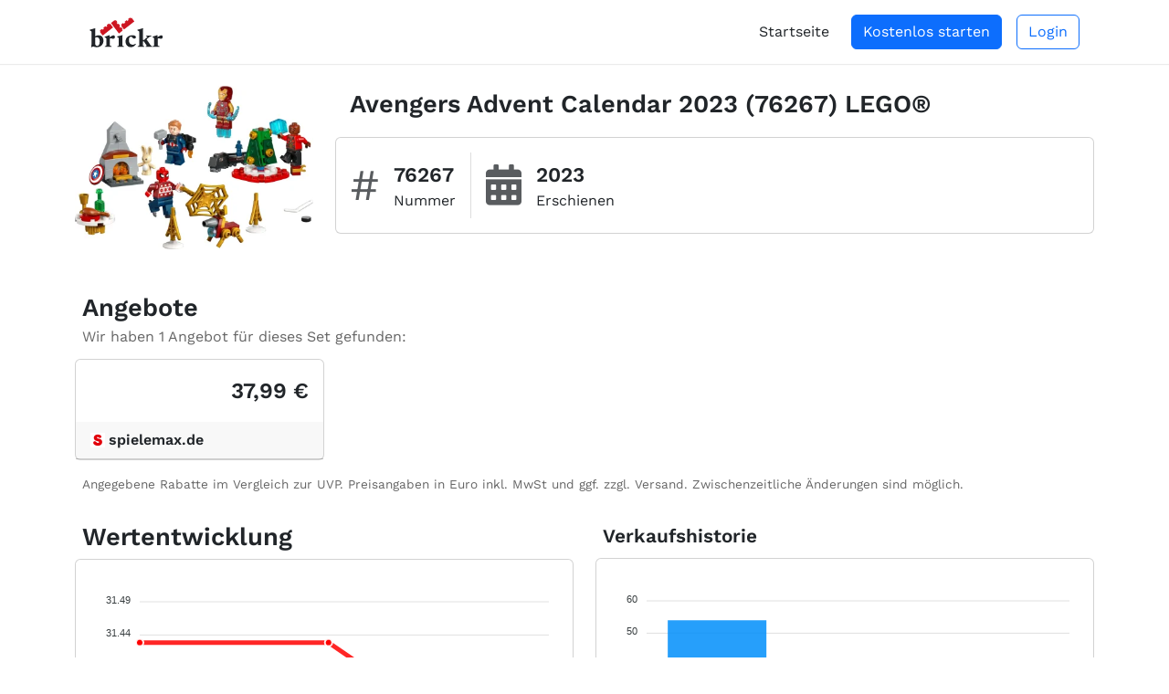

--- FILE ---
content_type: text/html; charset=utf-8
request_url: https://brickr.de/set/76267/avengers-advent-calendar-2023
body_size: 7730
content:
<!DOCTYPE html>
<html lang="de">

<head>
    <meta charset="utf-8">
    <meta http-equiv="X-UA-Compatible" content="IE=edge">
    <meta name="viewport" content="width=device-width, initial-scale=1, shrink-to-fit=no">
    <meta name="author" content="brickr">

    <title>Avengers Advent Calendar 2023 (76267) | LEGO® | brickr - Die Plattform für alle LEGO®-Investoren</title>
    
    <link rel="apple-touch-icon" sizes="180x180" href="/apple-touch-icon.png">
    <link rel="icon" type="image/png" sizes="32x32" href="/favicon-32x32.png">
    <link rel="icon" type="image/png" sizes="16x16" href="/favicon-16x16.png">
    <link rel="manifest" href="/site.webmanifest">
    <link rel="mask-icon" href="/safari-pinned-tab.svg" color="#5bbad5">
    <meta name="msapplication-TileColor" content="#b91d47">
    <meta name="theme-color" content="#ffffff">

    <!-- Livewire Styles --><style >[wire\:loading][wire\:loading], [wire\:loading\.delay][wire\:loading\.delay], [wire\:loading\.inline-block][wire\:loading\.inline-block], [wire\:loading\.inline][wire\:loading\.inline], [wire\:loading\.block][wire\:loading\.block], [wire\:loading\.flex][wire\:loading\.flex], [wire\:loading\.table][wire\:loading\.table], [wire\:loading\.grid][wire\:loading\.grid], [wire\:loading\.inline-flex][wire\:loading\.inline-flex] {display: none;}[wire\:loading\.delay\.none][wire\:loading\.delay\.none], [wire\:loading\.delay\.shortest][wire\:loading\.delay\.shortest], [wire\:loading\.delay\.shorter][wire\:loading\.delay\.shorter], [wire\:loading\.delay\.short][wire\:loading\.delay\.short], [wire\:loading\.delay\.default][wire\:loading\.delay\.default], [wire\:loading\.delay\.long][wire\:loading\.delay\.long], [wire\:loading\.delay\.longer][wire\:loading\.delay\.longer], [wire\:loading\.delay\.longest][wire\:loading\.delay\.longest] {display: none;}[wire\:offline][wire\:offline] {display: none;}[wire\:dirty]:not(textarea):not(input):not(select) {display: none;}:root {--livewire-progress-bar-color: #2299dd;}[x-cloak] {display: none !important;}[wire\:cloak] {display: none !important;}dialog#livewire-error::backdrop {background-color: rgba(0, 0, 0, .6);}</style>
        
    <link href="/front/css/app.css?id=672da392d68be2c9282951b140f57e8e" rel="stylesheet">

    <link rel="canonical" href="https://brickr.de/set/76267/avengers-advent-calendar-2023" />

    <meta property="og:title" content="Avengers Advent Calendar 2023 (76267) | LEGO® | brickr - Die Plattform für alle LEGO®-Investoren" />
            <meta property="og:url" content="https://brickr.de/set/76267/avengers-advent-calendar-2023" />
        <meta property="og:type" content="website" />
        <meta property="og:ttl" content="345600" />
        <meta property="og:updated_time" content="2026-01-21T22:29:01+01:00" />
        <meta property="og:image" content="https://brickr.de/storage/itms/img/40f45893-df8e-48d8-920a-5f2de9aaf54e/800.jpeg">
        <meta property="og:image:width" content="1572">
        <meta property="og:image:height" content="1080">
        <meta name="googlebot" content="index, follow, max-snippet:-1, max-image-preview:large, max-video-preview:-1">

            <script type="application/ld+json">{"@context":"https://schema.org","@type":"Product","mpn":"76267","brand":{"@type":"Brand","name":"LEGO"},"offers":{"@type":"AggregateOffer","offerCount":1,"offers":[{"@type":"Offer","price":37.99,"priceCurrency":"EUR"}],"priceCurrency":"EUR","lowPrice":37.99,"highPrice":37.99},"image":"https://brickr.de/storage/itms/img/40f45893-df8e-48d8-920a-5f2de9aaf54e/original.jpeg","name":"Avengers Advent Calendar 2023"}</script>
        <script src="https://cdn.usefathom.com/script.js" data-site="ROWDOKMW" defer></script>

    <script src="https://cdn.getchat.org/embed.js?key=vru2komfTBUZ8JFVtcgtPyMMg2qTwCAncHvSfPiIRQ0gTdXP" defer></script>
</head>

<body>

        <div class="offcanvas offcanvas-end" tabindex="-1" id="offcanvas" aria-labelledby="offcanvas">
    <div class="offcanvas-header">
        <img src="/img/logo.svg" class="d-inline-block" alt="brickr Logo" style="height:33px;" width="247" height="100">
        <button type="button" class="btn-close text-reset" data-bs-dismiss="offcanvas" aria-label="Close"></button>
    </div>
    <div class="offcanvas-body">
        <ul class="nav nav-pills flex-column mb-auto">
                            <li class="mt-2 pt-1" style="border-top:1px solid #777">
                    <a href="https://brickr.de" class="nav-link link-dark">
                        Startseite
                    </a>
                </li>
                        <li class="mt-3 pt-1" style="border-top:1px solid #777">
                <a href="https://brickr.de/impressum" class="nav-link link-dark">
                    Impressum
                </a>
            </li>

            <li class="mt-2 pt-1">
                <a href="https://brickr.de/datenschutz" class="nav-link link-dark">
                    Datenschutz
                </a>
            </li>

            <li class="mt-2 pt-1">
                <a href="https://brickr.de/tos" class="nav-link link-dark">
                    Nutzungsbedingungen
                </a>
            </li>
        </ul>
    </div>
</div>

<div style="box-shadow: 0 1px 1px rgb(0 0 0 / 8%); background-color:#fff">
    <div class="container-xl">
        <div class="py-3 px-3">
            <div class="d-flex align-items-center">
                <div>
                                            <a href="https://brickr.de"><img src="/img/logo.svg" class="d-inline-block" alt="brickr Logo" style="height:33px; width:auto"  width="247" height="100"></a>
                                    </div>
                <div class="ms-auto">
                    <a data-bs-toggle="offcanvas" data-bs-target="#offcanvas" aria-controls="offcanvas" class="text-muted d-lg-none me-2">Menü <i class="fas fa-bars ms-2"></i></a>

                    <div class="d-none d-lg-flex items-center">
                                                    <div class="me-4">
                                <a href="https://brickr.de">Startseite</a>
                            </div>
                            <div class="me-3">
                                <a class="btn btn-primary" href="https://brickr.de">Kostenlos starten</a>
                            </div>
                            <div>
                                <a class="btn btn-outline-primary" href="https://brickr.de/dashboard/login">Login</a>
                            </div>
                                            </div>
                </div>
            </div>
        </div>
    </div>
</div>

    <div wire:snapshot="{&quot;data&quot;:{&quot;item_id&quot;:21824,&quot;deferred&quot;:false},&quot;memo&quot;:{&quot;id&quot;:&quot;imJp0AP8ZIOESRNZzVHx&quot;,&quot;name&quot;:&quot;front.item.view&quot;,&quot;path&quot;:&quot;set\/76267\/avengers-advent-calendar-2023&quot;,&quot;method&quot;:&quot;GET&quot;,&quot;release&quot;:&quot;a-a-a&quot;,&quot;children&quot;:{&quot;lw-4291853133-0&quot;:[&quot;div&quot;,&quot;GZbLCIYplrqtkfOBKO8m&quot;]},&quot;scripts&quot;:[],&quot;assets&quot;:[],&quot;errors&quot;:[],&quot;locale&quot;:&quot;de&quot;},&quot;checksum&quot;:&quot;e6f1d8225ace8597ed4b6e2136f802382b7f4621d33b01b79d790f265c2e5c3d&quot;}" wire:effects="{&quot;partials&quot;:[]}" wire:id="imJp0AP8ZIOESRNZzVHx" wire:init="defer">
    <div class="container-xl pb-5 pt-4">
        <div class="row">
            <div class="col-lg-9 order-1 order-lg-1">
                <div class="px-3 mb-3">
                    <div style="font-size:1.7rem" class="mt-2 mt-lg-0">
                    <span class="fw-bold">
                        <!--[if BLOCK]><![endif]--><!--[if ENDBLOCK]><![endif]-->                        <h1 class="d-inline-block">Avengers Advent Calendar 2023 (76267) LEGO®</h1>
                    </span>
                    </div>

                    <!--[if BLOCK]><![endif]--><!--[if ENDBLOCK]><![endif]-->                </div>

                <div class="mt-3">
                    <div class="row gy-2 gx-2 d-lg-none">
    <div class="col-6">
        <div class="card min-h-full">
            <div class="card-body d-flex flex-column justify-center p-3 p-md-4">
                <div>
                    <div class="text-muted" style="font-size:1.2rem"><span>#</span> Nummer</div>
                    <div class="fw-bold" style="font-size:1.6rem">
                        76267
                    </div>
                </div>
            </div>
        </div>
    </div>
    <!--[if BLOCK]><![endif]--><!--[if ENDBLOCK]><![endif]-->    <div class="col-6">
        <div class="card min-h-full">
            <div class="card-body d-flex flex-column justify-center p-3 p-md-4">
                <div>
                    <div class="text-muted" style="font-size:1.2rem"><i class="fas fa-calendar-alt"></i> Erschienen</div>
                    <div class="fw-bold" style="font-size:1.6rem">
                        2023
                    </div>
                </div>
            </div>
        </div>
    </div>
    <!--[if BLOCK]><![endif]--><!--[if ENDBLOCK]><![endif]-->    <!--[if BLOCK]><![endif]--><!--[if ENDBLOCK]><![endif]--></div>
<div class="card d-none d-lg-block">
    <div class="card-body">
        <div class="d-flex flex-wrap">
            <div class="me-3 align-self-center col-5 col-sm-auto">
                <div class="d-flex align-items-center">
                    <div class="align-items-center">
                        <div style="font-size:3rem" class="text-muted">#</div>
                    </div>
                    <div class="ms-3">
                        <div style="font-size:1.4rem" class="fw-bold">76267</div>
                        <div style="font-size:1rem">Nummer</div>
                    </div>
                </div>
            </div>
            <!--[if BLOCK]><![endif]--><!--[if ENDBLOCK]><![endif]-->            <div class="me-3" style="border-left:1px solid #ddd;"></div>
            <div class="me-3 align-self-center col-5 col-sm-auto">
                <div class="d-flex align-items-center">
                    <div class="align-items-center">
                        <div style="font-size:2.8rem" class="text-muted"><i class="fas fa-calendar-alt"></i></div>
                    </div>
                    <div class="ms-3">
                        <div style="font-size:1.4rem" class="fw-bold">2023</div>
                        <div class="d-inline-block">Erschienen</div>
                    </div>
                </div>
            </div>
            <!--[if BLOCK]><![endif]--><!--[if ENDBLOCK]><![endif]-->            <!--[if BLOCK]><![endif]--><!--[if ENDBLOCK]><![endif]-->        </div>
    </div>
</div>
                </div>

                <!--[if BLOCK]><![endif]--><!--[if ENDBLOCK]><![endif]-->            </div>
            <!--[if BLOCK]><![endif]-->                <div class="col-lg-3 order-0 order-lg-0">
                    <div class="px-5 px-lg-0 mt-2 mt-lg-0">
                        <a href="https://brickr.de/storage/itms/img/40f45893-df8e-48d8-920a-5f2de9aaf54e/original.webp" target="_blank"><img srcset="https://brickr.de/storage/itms/img/40f45893-df8e-48d8-920a-5f2de9aaf54e/400.webp 1x, https://brickr.de/storage/itms/img/40f45893-df8e-48d8-920a-5f2de9aaf54e/800.webp 2x" alt="LEGO® Set 76267 - Avengers Advent Calendar 2023" src="https://brickr.de/storage/itms/img/40f45893-df8e-48d8-920a-5f2de9aaf54e/400.webp" class="w-100" width="1572" height="1080" />
</a>
                    </div>
                </div>
            <!--[if ENDBLOCK]><![endif]-->        </div>

                <!--[if BLOCK]><![endif]-->            <h2 class="mt-5 ms-2" style="font-size:1.7rem; font-weight:bold">Angebote</h2>
            <div class="ms-2 mt-1" style="color:#666">Wir haben 1 Angebot für dieses Set gefunden:</div>
            <div class="row mt-1 gx-2 gy-2">
                <!--[if BLOCK]><![endif]-->                                        <div class="col-md-3">
                        <a href="https://brickr.de/out?u=https%3A%2F%2Fwww.awin1.com%2Fpclick.php%3Fp%3D36362783470%26a%3D998395%26m%3D10111&amp;s=pdBxtdaVxBDBWYw6cXB0Xjad6j%2F7eUNZEO1sqg5Lyrg%3D&amp;t=1769030941" target="_blank" rel="noopener noreferrer nofollow">
                            <div class="card">
                                <div class="card-body text-end">
                                    <div style="font-size:1.5rem" class="fw-bold">37,99 €</div>
                                    <!--[if BLOCK]><![endif]--><!--[if ENDBLOCK]><![endif]-->                                </div>
                                <div class="card-header d-flex align-items-center fw-bold">
                                    <img src="https://brickr.de/img/spielemax_icon.png" style="height:16px">
                                    <div class="ms-1">spielemax.de</div>
                                </div>
                            </div>
                        </a>
                    </div>
                <!--[if ENDBLOCK]><![endif]-->            </div>
            <div class="ms-2 mt-3" style="color:#666; font-size:0.85em">
                Angegebene Rabatte im Vergleich zur UVP. Preisangaben in Euro inkl. MwSt und ggf. zzgl. Versand. Zwischenzeitliche Änderungen sind möglich.
            </div>
        <!--[if ENDBLOCK]><![endif]-->
        <div class="row mt-3 gy-3">
            <div class="col-md-6">
                <h2 class="ps-2" style="font-size:1.7rem; font-weight:bold">Wertentwicklung</h2>
                <div class="card mt-2">
                    <div class="card-body">
                        <div>
                            <!--[if BLOCK]><![endif]-->                                <i class="far fa-hourglass text-muted"></i> Wird geladen...
                            <!--[if ENDBLOCK]><![endif]-->                        </div>
                    </div>
                </div>
            </div>
            <div class="col-md-6">
                <!--[if BLOCK]><![endif]--><!--[if ENDBLOCK]><![endif]-->
<div class="fw-bold ps-2" style="font-size:1.3rem">Verkaufshistorie</div>
<!--[if BLOCK]><![endif]-->    <div class="card mt-2">
        <div class="card-body">
            <i class="far fa-hourglass text-muted"></i> Wird geladen...
        </div>
    </div>
<!--[if ENDBLOCK]><![endif]-->
            </div>
        </div>
        <!--[if BLOCK]><![endif]-->            <div class="alert p-2 mt-2" style="background-color:#ffeeee">
                Willst du die komplette Wertentwicklung und Informationen zu Angebot und Nachfrage sehen? Dann registriere dich jetzt kostenlos.
                <a href="https://brickr.de?utm_campaign=set&utm_source=pub&utm_medium=b.reg" class="btn btn-primary ms-2">Kostenlos registrieren</a>
            </div>
        <!--[if ENDBLOCK]><![endif]-->        <div class="ms-2 mt-3" style="color:#666; font-size:0.85em">
            Alle Angaben ohne Gewähr.
        </div>

        <h2 class="ps-2 mt-5" style="font-size:1.7rem; font-weight:bold">Vergleich</h2>
        <div class="ps-2">zu anderen Sets mit diesem Thema</div>
        <!--[if BLOCK]><![endif]-->            <div class="px-3 mt-3"><i class="far fa-hourglass text-muted"></i> Wird geladen...</div>
        <!--[if ENDBLOCK]><![endif]-->
        <!--[if BLOCK]><![endif]--><!--[if ENDBLOCK]><![endif]-->
        <div wire:snapshot="{&quot;data&quot;:{&quot;item_number&quot;:&quot;76267&quot;,&quot;pagination_path&quot;:&quot;set\/76267\/avengers-advent-calendar-2023&quot;},&quot;memo&quot;:{&quot;id&quot;:&quot;GZbLCIYplrqtkfOBKO8m&quot;,&quot;name&quot;:&quot;front.item.other-items&quot;,&quot;path&quot;:&quot;set\/76267\/avengers-advent-calendar-2023&quot;,&quot;method&quot;:&quot;GET&quot;,&quot;release&quot;:&quot;a-a-a&quot;,&quot;children&quot;:[],&quot;scripts&quot;:[],&quot;assets&quot;:[],&quot;errors&quot;:[],&quot;locale&quot;:&quot;de&quot;},&quot;checksum&quot;:&quot;db03e114be3d18fde51f6cb178a70c3ce5805e3b85cdac10a1ed972094265d0b&quot;}" wire:effects="{&quot;partials&quot;:[]}" wire:id="GZbLCIYplrqtkfOBKO8m">
    <!--[if BLOCK]><![endif]--><!--[if ENDBLOCK]><![endif]--></div>

        <div class="flex mt-3 px-3">
            <div><a href="https://brickr.de/themen" class="btn btn-outline-primary"><i class="fas fa-certificate"></i> Alle Themen</a></div>
        </div>

        <div class="mt-5 px-3" style="font-size:0.9em">
            Hol dir das Set <b>Avengers Advent Calendar 2023</b> (Nummer 76267) und erweitere dein LEGO®-Portfolio. Dieses Set bietet eine großartige Möglichkeit, deine Sammlung zu erweitern oder dein Können als Baumeister unter Beweis zu stellen. Veröffentlicht im <b>Jahr 2023</b>, ist dieses Set ein Muss für jeden, der eine Leidenschaft für Klemmbausteine hat und sein LEGO®-Portfolio erweitern möchte. Ergänze jetzt deine Sammlung um dieses exklusive Set und erlebe den Nervenkitzel des Bauens.
        </div>
    </div>
</div>

    <footer class="bg-black py-5">
    <div class="container px-5">
        <div class="row">
            <div class="col-md-3 mb-3">
                <div class="text-white fw-bold">Guide</div>
                <div class="mb-1">
                    <a href="https://brickr.de/blog/der-einsteiger-leitfaden-zum-lego-investment-mit-brickr">Investments für Anfänger</a>
                </div>
                <div class="mb-1">
                    <a href="https://brickr.de/blog/ein-alternatives-investment-lego-sets-und-wie-du-mit-brickr-kostenlos-startest">Der Einstieg: So nutzt du brickr</a>
                </div>
                <div class="mb-1">
                    <a href="https://brickr.de/blog/die-hotlist-dein-ultimativer-guide-zur-lego-investition">Themen und Hotlist</a>
                </div>
            </div>

            <div class="col-md-3 mb-3">
                <div class="text-white fw-bold">Kostenlose Tools</div>
                <div class="mb-1">
                    <a href="https://brickr.de/kostenlose-tools/lego-boxen-stauraum-rechner">Stauraum-Rechner für Boxen</a>
                </div>
            </div>

            <div class="col-md-3 mb-3">
                <div class="mb-1">
                    <a href="https://brickr.de/impressum">Impressum</a>
                </div>
                <div class="mb-1">
                    <a href="https://brickr.de/datenschutz">Datenschutz</a>
                </div>
                <div class="mb-1">
                    <a href="https://brickr.de/tos">Nutzungsbedingungen</a>
                </div>
            </div>

            <div class="col-md-3 text-white-50 small">
                <div class="mb-2">&copy; brickr 2026</div>
                <div class="mb-1">LEGO<sup>&reg;</sup> ist eine Marke der LEGO A/S. Diese Webseite wird nicht von LEGO<sup>&reg;</sup> gesponsort, autorisiert oder unterstützt.</div>
            </div>
        </div>
        <div class="text-white-50 small mt-3">
            Haftungsausschluss: Die bereitgestellten Informationen und Meinungen dienen ausschließlich Informationszwecken und stellen keine Anlageberatung oder Empfehlung dar. Die Nutzer von brickr sollten sich bewusst sein, dass Investitionen Risiken bergen können und sie ihre eigenen Nachforschungen anstellen oder professionelle Beratung einholen sollten, bevor sie finanzielle Entscheidungen treffen. Die Betreiber von brickr übernehmen keine Haftung für Verluste oder Schäden, die direkt oder indirekt aus der Nutzung der bereitgestellten Informationen oder Meinungen entstehen.
        </div>
    </div>
</footer>

<script src="/livewire/livewire.min.js?id=646f9d24"   data-csrf="9DbcF5lstu3cMXdJeQ3qNxbQbcNd4deWw7bvW5WY" data-update-uri="/livewire/update" data-navigate-once="true"></script>
<div wire:snapshot="{&quot;data&quot;:{&quot;activeComponent&quot;:null,&quot;components&quot;:[[],{&quot;s&quot;:&quot;arr&quot;}]},&quot;memo&quot;:{&quot;id&quot;:&quot;4VykrKlTZY8LzEyg2NqH&quot;,&quot;name&quot;:&quot;livewire-ui-modal&quot;,&quot;path&quot;:&quot;set\/76267\/avengers-advent-calendar-2023&quot;,&quot;method&quot;:&quot;GET&quot;,&quot;release&quot;:&quot;a-a-a&quot;,&quot;children&quot;:[],&quot;scripts&quot;:[],&quot;assets&quot;:[],&quot;errors&quot;:[],&quot;locale&quot;:&quot;de&quot;},&quot;checksum&quot;:&quot;b7660ce970e34b2ef4df771f23e903fa634652f25d7b0154d03aead8bc6f7e15&quot;}" wire:effects="{&quot;partials&quot;:[],&quot;listeners&quot;:[&quot;openModal&quot;,&quot;destroyComponent&quot;]}" wire:id="4VykrKlTZY8LzEyg2NqH">
    <!--[if BLOCK]><![endif]-->        <script>(()=>{var t,e={646:()=>{function t(t){return function(t){if(Array.isArray(t))return e(t)}(t)||function(t){if("undefined"!=typeof Symbol&&null!=t[Symbol.iterator]||null!=t["@@iterator"])return Array.from(t)}(t)||function(t,o){if(t){if("string"==typeof t)return e(t,o);var n={}.toString.call(t).slice(8,-1);return"Object"===n&&t.constructor&&(n=t.constructor.name),"Map"===n||"Set"===n?Array.from(t):"Arguments"===n||/^(?:Ui|I)nt(?:8|16|32)(?:Clamped)?Array$/.test(n)?e(t,o):void 0}}(t)||function(){throw new TypeError("Invalid attempt to spread non-iterable instance.\nIn order to be iterable, non-array objects must have a [Symbol.iterator]() method.")}()}function e(t,e){(null==e||e>t.length)&&(e=t.length);for(var o=0,n=Array(e);o<e;o++)n[o]=t[o];return n}window.LivewireUIModal=function(){return{show:!1,showActiveComponent:!0,activeComponent:!1,componentHistory:[],modalWidth:null,listeners:[],getActiveComponentModalAttribute:function(t){if(void 0!==this.$wire.get("components")[this.activeComponent])return this.$wire.get("components")[this.activeComponent].modalAttributes[t]},closeModalOnEscape:function(t){if(!1!==this.getActiveComponentModalAttribute("closeOnEscape")&&this.closingModal("closingModalOnEscape")){var e=!0===this.getActiveComponentModalAttribute("closeOnEscapeIsForceful");this.closeModal(e)}},closeModalOnClickAway:function(t){!1!==this.getActiveComponentModalAttribute("closeOnClickAway")&&this.closingModal("closingModalOnClickAway")&&this.closeModal(!0)},closingModal:function(t){var e=this.$wire.get("components")[this.activeComponent].name,o={id:this.activeComponent,closing:!0};return Livewire.dispatchTo(e,t,o),o.closing},closeModal:function(){var t=arguments.length>0&&void 0!==arguments[0]&&arguments[0],e=arguments.length>1&&void 0!==arguments[1]?arguments[1]:0,o=arguments.length>2&&void 0!==arguments[2]&&arguments[2];if(!1!==this.show){if(!0===this.getActiveComponentModalAttribute("dispatchCloseEvent")){var n=this.$wire.get("components")[this.activeComponent].name;Livewire.dispatch("modalClosed",{name:n})}if(!0===this.getActiveComponentModalAttribute("destroyOnClose")&&Livewire.dispatch("destroyComponent",{id:this.activeComponent}),e>0)for(var i=0;i<e;i++){if(o){var s=this.componentHistory[this.componentHistory.length-1];Livewire.dispatch("destroyComponent",{id:s})}this.componentHistory.pop()}var r=this.componentHistory.pop();r&&!t&&r?this.setActiveModalComponent(r,!0):this.setShowPropertyTo(!1)}},setActiveModalComponent:function(t){var e=this,o=arguments.length>1&&void 0!==arguments[1]&&arguments[1];if(this.setShowPropertyTo(!0),this.activeComponent!==t){!1!==this.activeComponent&&!1===o&&this.componentHistory.push(this.activeComponent);var n=50;!1===this.activeComponent?(this.activeComponent=t,this.showActiveComponent=!0,this.modalWidth=this.getActiveComponentModalAttribute("maxWidthClass")):(this.showActiveComponent=!1,n=400,setTimeout((function(){e.activeComponent=t,e.showActiveComponent=!0,e.modalWidth=e.getActiveComponentModalAttribute("maxWidthClass")}),300)),this.$nextTick((function(){var o,i=null===(o=e.$refs[t])||void 0===o?void 0:o.querySelector("[autofocus]");i&&setTimeout((function(){i.focus()}),n)}))}},focusables:function(){return t(this.$el.querySelectorAll("a, button, input:not([type='hidden']), textarea, select, details, [tabindex]:not([tabindex='-1'])")).filter((function(t){return!t.hasAttribute("disabled")}))},firstFocusable:function(){return this.focusables()[0]},lastFocusable:function(){return this.focusables().slice(-1)[0]},nextFocusable:function(){return this.focusables()[this.nextFocusableIndex()]||this.firstFocusable()},prevFocusable:function(){return this.focusables()[this.prevFocusableIndex()]||this.lastFocusable()},nextFocusableIndex:function(){return(this.focusables().indexOf(document.activeElement)+1)%(this.focusables().length+1)},prevFocusableIndex:function(){return Math.max(0,this.focusables().indexOf(document.activeElement))-1},setShowPropertyTo:function(t){var e=this;this.show=t,t?document.body.classList.add("overflow-y-hidden"):(document.body.classList.remove("overflow-y-hidden"),setTimeout((function(){e.activeComponent=!1,e.$wire.resetState()}),300))},init:function(){var t=this;this.modalWidth=this.getActiveComponentModalAttribute("maxWidthClass"),this.listeners.push(Livewire.on("closeModal",(function(e){var o,n,i;t.closeModal(null!==(o=null==e?void 0:e.force)&&void 0!==o&&o,null!==(n=null==e?void 0:e.skipPreviousModals)&&void 0!==n?n:0,null!==(i=null==e?void 0:e.destroySkipped)&&void 0!==i&&i)}))),this.listeners.push(Livewire.on("activeModalComponentChanged",(function(e){var o=e.id;t.setActiveModalComponent(o)})))},destroy:function(){this.listeners.forEach((function(t){t()}))}}}},761:()=>{}},o={};function n(t){var i=o[t];if(void 0!==i)return i.exports;var s=o[t]={exports:{}};return e[t](s,s.exports,n),s.exports}n.m=e,t=[],n.O=(e,o,i,s)=>{if(!o){var r=1/0;for(u=0;u<t.length;u++){for(var[o,i,s]=t[u],a=!0,c=0;c<o.length;c++)(!1&s||r>=s)&&Object.keys(n.O).every((t=>n.O[t](o[c])))?o.splice(c--,1):(a=!1,s<r&&(r=s));if(a){t.splice(u--,1);var l=i();void 0!==l&&(e=l)}}return e}s=s||0;for(var u=t.length;u>0&&t[u-1][2]>s;u--)t[u]=t[u-1];t[u]=[o,i,s]},n.o=(t,e)=>Object.prototype.hasOwnProperty.call(t,e),(()=>{var t={931:0,994:0};n.O.j=e=>0===t[e];var e=(e,o)=>{var i,s,[r,a,c]=o,l=0;if(r.some((e=>0!==t[e]))){for(i in a)n.o(a,i)&&(n.m[i]=a[i]);if(c)var u=c(n)}for(e&&e(o);l<r.length;l++)s=r[l],n.o(t,s)&&t[s]&&t[s][0](),t[s]=0;return n.O(u)},o=self.webpackChunk=self.webpackChunk||[];o.forEach(e.bind(null,0)),o.push=e.bind(null,o.push.bind(o))})(),n.O(void 0,[994],(()=>n(646)));var i=n.O(void 0,[994],(()=>n(761)));i=n.O(i)})();</script>
    <!--[if ENDBLOCK]><![endif]-->    <!--[if BLOCK]><![endif]--><!--[if ENDBLOCK]><![endif]-->
    <div
            x-data="LivewireUIModal()"
            x-on:close.stop="setShowPropertyTo(false)"
            x-on:keydown.escape.window="closeModalOnEscape()"
            x-show="show"
            class="fixed inset-0 z-10 overflow-y-auto"
            style="display: none;"
    >
        <div class="flex items-center justify-center min-h-screen px-0 px-sm-4 pt-0 pt-sm-4 pb-0 pb-sm-10 text-center">
            <div
                    x-show="show"
                    x-on:click="closeModalOnClickAway()"
                    x-transition:enter="ease-out duration-300"
                    x-transition:enter-start="opacity-0"
                    x-transition:enter-end="opacity-100"
                    x-transition:leave="ease-in duration-200"
                    x-transition:leave-start="opacity-100"
                    x-transition:leave-end="opacity-0"
                    class="fixed inset-0 transition-all transform"
            >
                <div class="absolute inset-0 bg-gray-500 opacity-75"></div>
            </div>

            <span class="hidden sm:inline-block sm:align-middle sm:h-screen" aria-hidden="true">&#8203;</span>

            <div
                    x-show="show && showActiveComponent"
                    x-transition:enter="ease-out duration-300"
                    x-transition:enter-start="opacity-0 translate-y-4 sm:translate-y-0 sm:scale-95"
                    x-transition:enter-end="opacity-100 translate-y-0 sm:scale-100"
                    x-transition:leave="ease-in duration-200"
                    x-transition:leave-start="opacity-100 translate-y-0 sm:scale-100"
                    x-transition:leave-end="opacity-0 translate-y-4 sm:translate-y-0 sm:scale-95"
                    x-bind:class="modalWidth"
                    class="inline-block w-full align-bottom bg-white rounded-lg text-left overflow-visible shadow-xl transform transition-all sm:my-8 sm:align-middle sm:w-full"
                    id="modal-container"
                    x-trap.noscroll.inert="show && showActiveComponent"
                    aria-modal="true"
            >
                <div class="modal-button-close" x-on:click="closeModal()">
                    <div class="text-center text-white bg-black" style="width:30px; height:30px; border-radius:15px; font-size:20px"><i class="fas fa-times"></i></div>
                </div>
                <!--[if BLOCK]><![endif]-->                <!--[if ENDBLOCK]><![endif]-->            </div>
        </div>
    </div>
</div>

    <script src="/js/app.js?id=b1589acbb859bc7e05fe846595454d33" defer></script>

</body>
</html>


--- FILE ---
content_type: image/svg+xml
request_url: https://brickr.de/img/logo.svg
body_size: 54852
content:
<?xml version="1.0" encoding="UTF-8" standalone="no"?>
<svg
   xmlns:dc="http://purl.org/dc/elements/1.1/"
   xmlns:cc="http://creativecommons.org/ns#"
   xmlns:rdf="http://www.w3.org/1999/02/22-rdf-syntax-ns#"
   xmlns:svg="http://www.w3.org/2000/svg"
   xmlns="http://www.w3.org/2000/svg"
   xmlns:xlink="http://www.w3.org/1999/xlink"
   viewBox="0 0 1066.6667 432"
   height="432"
   width="1066.6667"
   xml:space="preserve"
   id="svg2"
   version="1.1"><metadata
     id="metadata8"><rdf:RDF><cc:Work
         rdf:about=""><dc:format>image/svg+xml</dc:format><dc:type
           rdf:resource="http://purl.org/dc/dcmitype/StillImage" /></cc:Work></rdf:RDF></metadata><defs
     id="defs6"><clipPath
       id="clipPath22"
       clipPathUnits="userSpaceOnUse"><path
         id="path20"
         d="M 0.1819348,0.1327422 C 0.1769288,0.1057164 0.1701807,0.0830705 0.1616879,0.0648176 0.1531951,0.0465582 0.1437398,0.0329012 0.1333273,0.0238468 0.1229148,0.0147924 0.1121814,0.0102619 0.1011273,0.0102619 c -0.0065175,0 -0.0127697,0.0011522 -0.0187595,0.0034502 C 0.0763727,0.0160166 0.0702636,0.0195324 0.0640432,0.0242789 0.0604027,0.0270483 0.0565527,0.0304592 0.0525383,0.0343612 L 0.0292235,0.010694 0.022767,0.0193163 0.0281761,0.1094547 v 0.413584 C 0.0263148,0.5287804 0.0241909,0.5341751 0.0218072,0.5392097 0.0194208,0.5442377 0.0165996,0.5491283 0.0133409,0.5538683 0.0100822,0.5586149 0.0061871,0.5634269 0.0016477,0.5683174 V 0.5872905 L 0.0737292,0.636026 H 0.0794883 L 0.0763462,0.5441657 V 0.3704686 c 0.005608,0.006959 0.0110462,0.0131135 0.0163174,0.0184427 0.0054118,0.00546 0.0107334,0.009631 0.0159701,0.0125113 0.005234,0.002867 0.0102375,0.004308 0.0150076,0.004308 0.0144269,0 0.0264992,-0.007549 0.0362144,-0.0226394 0.009713,-0.0150907 0.0170731,-0.0360868 0.0220791,-0.062962 0.005001,-0.0268884 0.007504,-0.058006 0.007504,-0.0933726 0,-0.0356547 -0.002503,-0.066995 -0.007504,-0.0940144 z m -0.0476477,0.1462 C 0.1312617,0.299061 0.1269583,0.3141582 0.1213742,0.3242209 0.1157875,0.3342836 0.1092701,0.3393182 0.1018273,0.3393182 0.0978686,0.3393182 0.093825,0.338454 0.0896966,0.3367256 0.0855655,0.3350037 0.0816095,0.3322671 0.0778284,0.3285354 0.0773246,0.3280378 0.0768394,0.3274682 0.0763462,0.3269314 V 0.134032 c 0,-0.0152413 0.001103,-0.0288917 0.0033171,-0.0409643 C 0.081872,0.0809886 0.0850989,0.0714235 0.0893492,0.0643855 0.0935943,0.0573345 0.0987409,0.0538187 0.1047943,0.0538187 c 0.007095,0 0.0131754,0.0051787 0.0182371,0.0155294 0.005062,0.0103507 0.008957,0.0265872 0.0116932,0.048729 0.002734,0.0221352 0.004102,0.0507454 0.004102,0.0858239 0,0.0299 -0.001514,0.0549093 -0.00454,0.0750412 z M 0.3384803,0.3050318 C 0.3333576,0.2951132 0.3277152,0.2901571 0.3215504,0.2901571 c -0.004773,0 -0.008671,0.00129 -0.0116932,0.003876 -0.003028,0.002586 -0.005847,0.0051 -0.008464,0.007549 -0.00262,0.002442 -0.005847,0.003666 -0.009689,0.003666 -0.002559,0 -0.005147,-7.921e-4 -0.007766,-0.00237 -0.002185,-0.001323 -0.004303,-0.003228 -0.006369,-0.00565 V 0.0637377 L 0.3016529,0.0387218 V 0.0214771 H 0.2079351 v 0.0172447 l 0.0212917,0.0228619 v 0.2389179 c -0.001864,0.006612 -0.003927,0.0122166 -0.006197,0.0168191 -0.00227,0.004596 -0.004773,0.008766 -0.007504,0.0125112 -0.002736,0.003732 -0.005791,0.007182 -0.009164,0.0103508 v 0.0155228 l 0.0609106,0.0500253 h 0.005759 l 0.003675,-0.0705893 c 0.001951,0.004635 0.003879,0.009107 0.005748,0.0132314 0.005468,0.0120726 0.0107042,0.0219978 0.0157076,0.0297559 0.005001,0.007765 0.009773,0.0135915 0.0143102,0.0174673 0.004539,0.003882 0.008901,0.005827 0.0130906,0.005827 0.007445,0 0.0127405,-0.005035 0.0158825,-0.0150973 0.003139,-0.0100692 0.004712,-0.0221418 0.004712,-0.0362243 0,-0.0201319 -0.002561,-0.0351506 -0.007679,-0.0450692 z M 0.3773939,0.0214768 V 0.0387215 L 0.3986883,0.0615834 V 0.308266 c -0.001631,0.00546 -0.003638,0.0105668 -0.006022,0.0153133 -0.002386,0.00474 -0.004974,0.00927 -0.007766,0.0135784 -0.002792,0.004314 -0.005759,0.008053 -0.008901,0.0112149 v 0.0168191 l 0.0652724,0.0405388 h 0.007854 L 0.4470307,0.3160307 V 0.0615834 L 0.4684973,0.0387215 V 0.0214768 Z m 0.0448557,0.4735279 c -0.008495,0 -0.0153602,0.00675 -0.0205943,0.0202693 -0.005237,0.0135064 -0.007854,0.0304695 -0.007854,0.0508895 0,0.0201188 0.002617,0.0368004 0.007854,0.0500252 0.005234,0.0132183 0.0120989,0.0198373 0.0205943,0.0198373 0.008607,0 0.0155008,-0.006619 0.0206792,-0.0198373 0.005176,-0.0132248 0.007766,-0.0299064 0.007766,-0.0500252 0,-0.02042 -0.002591,-0.0373831 -0.007766,-0.0508895 C 0.4377504,0.5017546 0.4308564,0.4950047 0.4222496,0.4950047 Z M 0.6197212,0.3007174 C 0.6164042,0.296547 0.6127106,0.294465 0.6086379,0.294465 c -0.003956,0 -0.007591,0.002226 -0.0109057,0.006685 -0.003317,0.004452 -0.006372,0.009919 -0.009164,0.016387 -0.002792,0.006468 -0.00547,0.0130088 -0.008029,0.0196212 -0.002561,0.006612 -0.005178,0.0120791 -0.007854,0.0163936 -0.002678,0.004308 -0.00547,0.006468 -0.008376,0.006468 -0.005003,0 -0.009686,-0.003738 -0.0140503,-0.0112149 C 0.5458977,0.3413215 0.5423473,0.3295436 0.5396136,0.3134381 0.5368799,0.2973391 0.5355117,0.2762056 0.5355117,0.250044 c 0,-0.0350786 0.002095,-0.0641863 0.006284,-0.0873298 C 0.5459847,0.1395642 0.5519166,0.1221755 0.559598,0.1105284 0.567277,0.098888 0.5763503,0.0930677 0.5868238,0.0930677 c 0.007095,0 0.0136685,0.0025075 0.0197193,0.0075421 0.006051,0.005028 0.0122738,0.0132969 0.0186746,0.0247999 L 0.6315019,0.1051403 C 0.6241705,0.0829985 0.6168417,0.0649617 0.6095102,0.0510166 0.6021814,0.0370651 0.5947652,0.0267929 0.5872587,0.0201805 0.5797549,0.0135746 0.5721027,0.0102619 0.5643098,0.0102619 c -0.0150102,0 -0.0280424,0.0081968 -0.0390939,0.0245838 -0.0110568,0.016387 -0.0196345,0.0387383 -0.0257436,0.0670604 -0.006109,0.0283156 -0.009161,0.0601599 -0.009161,0.0955266 0,0.0290357 0.002092,0.056127 0.006281,0.0812935 0.004189,0.0251533 0.0102985,0.0472886 0.0183246,0.0664122 0.008029,0.0191171 0.0178606,0.0339983 0.0294955,0.0446371 0.0116348,0.0106323 0.0248977,0.015955 0.0397913,0.015955 0.0111708,0 0.0201276,-0.002874 0.0268784,-0.008622 0.006745,-0.005755 0.011664,-0.0132314 0.0147477,-0.0224233 0.003081,-0.009211 0.004624,-0.0189796 0.004624,-0.0293303 0,-0.0100692 -9.598e-4,-0.0189731 -0.00288,-0.0267378 -0.00192,-0.007765 -0.004537,-0.0137355 -0.007854,-0.0178993 z M 0.8536723,0.0387215 V 0.0214768 H 0.765186 V 0.0387215 L 0.7800212,0.0568369 0.7376129,0.2064871 H 0.7255697 v -0.1462 L 0.7447667,0.0387215 V 0.0214768 H 0.655933 v 0.0172447 l 0.0212943,0.0228619 v 0.4614553 c -0.001747,0.005742 -0.003813,0.0111364 -0.006197,0.016171 -0.002386,0.005028 -0.005208,0.009919 -0.008464,0.0146586 -0.003259,0.004747 -0.007156,0.009559 -0.0116931,0.0144491 V 0.5872905 L 0.7231243,0.636026 h 0.005587 L 0.7255693,0.5441657 V 0.2521979 H 0.7430216 L 0.7904916,0.3561373 0.76955,0.3746848 V 0.3945155 H 0.8405814 V 0.3746848 L 0.8170205,0.3552731 0.7752458,0.2701169 0.8349977,0.0611513 Z M 0.9887485,0.3050318 C 0.9836284,0.2951132 0.977986,0.2901571 0.9718212,0.2901571 c -0.004773,0 -0.00867,0.00129 -0.0116958,0.003876 -0.003025,0.002586 -0.005847,0.0051 -0.008464,0.007549 -0.002617,0.002442 -0.005847,0.003666 -0.009686,0.003666 -0.002561,0 -0.005149,-7.921e-4 -0.007766,-0.00237 -0.002185,-0.001323 -0.004303,-0.003228 -0.006369,-0.00565 V 0.0637377 L 0.9519241,0.0387218 V 0.0214771 H 0.8582037 v 0.0172447 l 0.0212917,0.0228619 v 0.2389179 c -0.001861,0.006612 -0.003927,0.0122166 -0.006194,0.0168191 -0.00227,0.004596 -0.004773,0.008766 -0.007506,0.0125112 -0.002734,0.003732 -0.005788,0.007182 -0.009161,0.0103508 v 0.0155228 l 0.0609079,0.0500253 h 0.005759 l 0.003678,-0.0705893 c 0.001951,0.004629 0.003877,0.009107 0.005746,0.0132314 0.00547,0.0120726 0.0107042,0.0219978 0.0157076,0.0297559 0.005003,0.007765 0.009774,0.0135915 0.0143129,0.0174673 0.004537,0.003882 0.008899,0.005827 0.0130879,0.005827 0.007445,0 0.0127405,-0.005035 0.0158825,-0.0150973 0.003142,-0.0100692 0.004712,-0.0221418 0.004712,-0.0362243 0,-0.0201319 -0.002561,-0.0351506 -0.00768,-0.0450697 z" /></clipPath><mask
       id="mask24"
       height="1"
       width="1"
       y="0"
       x="0"
       maskUnits="userSpaceOnUse"><image
         id="image26"
         xlink:href="[data-uri]"
         preserveAspectRatio="none"
         style="image-rendering:optimizeSpeed"
         height="1"
         width="1" /></mask><clipPath
       id="clipPath36"
       clipPathUnits="userSpaceOnUse"><path
         style="clip-rule:evenodd"
         id="path34"
         d="m 0.1411519,0.5199682 0.1400053,0.2685363 v 0 L 0.3197633,0.6655986 v 0 L 0.179758,0.3970623 v 0 L 0.1411519,0.5199682 Z" /></clipPath><clipPath
       id="clipPath46"
       clipPathUnits="userSpaceOnUse"><path
         style="clip-rule:evenodd"
         id="path44"
         d="m 0.1399402,0.5614169 0.027634,0.0529976 v 0 L 0.1790129,0.5780004 v 0 L 0.1513788,0.5249963 v 0 L 0.1399402,0.5614169 Z" /></clipPath><clipPath
       id="clipPath56"
       clipPathUnits="userSpaceOnUse"><path
         style="clip-rule:evenodd"
         id="path54"
         d="m 0.1878371,0.6532838 0.0276341,0.0529975 v 0 L 0.2269098,0.6698672 v 0 L 0.1992758,0.6168631 v 0 L 0.1878371,0.6532838 Z" /></clipPath><clipPath
       id="clipPath66"
       clipPathUnits="userSpaceOnUse"><path
         style="clip-rule:evenodd"
         id="path64"
         d="m 0.2338913,0.7416152 0.0276341,0.0530041 v 0 L 0.272964,0.7581987 v 0 L 0.2453326,0.7052011 v 0 L 0.2338913,0.7416152 Z" /></clipPath><clipPath
       id="clipPath76"
       clipPathUnits="userSpaceOnUse"><path
         style="clip-rule:evenodd"
         id="path74"
         d="M 0.3415667,0.9066966 0.4496769,0.5586803 v 0 L 0.4003083,0.4629312 v 0 L 0.2921981,0.8109474 v 0 l 0.0493686,0.0957492 z" /></clipPath><clipPath
       id="clipPath86"
       clipPathUnits="userSpaceOnUse"><path
         style="clip-rule:evenodd"
         id="path84"
         d="m 0.3582288,0.9096558 0.0213367,-0.068684 v 0 L 0.3649371,0.8125973 v 0 L 0.3436004,0.8812879 v 0 l 0.0146284,0.0283679 z" /></clipPath><clipPath
       id="clipPath96"
       clipPathUnits="userSpaceOnUse"><path
         style="clip-rule:evenodd"
         id="path94"
         d="m 0.3952121,0.7905995 0.0213394,-0.068684 v 0 L 0.4019231,0.693541 v 0 L 0.3805864,0.7622316 v 0 l 0.0146257,0.0283679 z" /></clipPath><clipPath
       id="clipPath106"
       clipPathUnits="userSpaceOnUse"><path
         style="clip-rule:evenodd"
         id="path104"
         d="m 0.4307769,0.6761195 0.0213367,-0.068684 v 0 L 0.4374852,0.579061 v 0 L 0.4161485,0.6477516 v 0 l 0.0146284,0.0283679 z" /></clipPath><clipPath
       id="clipPath116"
       clipPathUnits="userSpaceOnUse"><path
         style="clip-rule:evenodd"
         id="path114"
         d="m 0.4306072,0.7206192 0.1407716,0.2672465 v 0 l 0.038736,-0.1220614 v 0 L 0.4693432,0.5985578 v 0 l -0.038736,0.1220614 z" /></clipPath><clipPath
       id="clipPath126"
       clipPathUnits="userSpaceOnUse"><path
         style="clip-rule:evenodd"
         id="path124"
         d="m 0.4294087,0.761806 0.0277826,0.0527488 v 0 L 0.4686697,0.7783895 v 0 L 0.4408871,0.7256407 v 0 L 0.4294087,0.761806 Z" /></clipPath><clipPath
       id="clipPath136"
       clipPathUnits="userSpaceOnUse"><path
         style="clip-rule:evenodd"
         id="path134"
         d="M 0.4775655,0.8532342 0.5053508,0.905983 v 0 L 0.5168292,0.8698111 v 0 L 0.4890439,0.8170688 v 0 L 0.4775655,0.8532342 Z" /></clipPath><clipPath
       id="clipPath146"
       clipPathUnits="userSpaceOnUse"><path
         style="clip-rule:evenodd"
         id="path144"
         d="m 0.5238742,0.9411467 0.0277826,0.0527422 v 0 L 0.5631352,0.9577235 v 0 L 0.53535,0.9049747 v 0 l -0.0114758,0.036172 z" /></clipPath></defs><g
     transform="matrix(1.3333333,0,0,-1.3333333,0,432)"
     id="g10"><g
       id="g12"><g
         transform="scale(800,324)"
         id="g14"><g
           id="g16"><g
             clip-path="url(#clipPath22)"
             id="g18"><image
               id="image28"
               mask="url(#mask24)"
               xlink:href="[data-uri]"
               transform="matrix(1,0,0,-1,0,1)"
               preserveAspectRatio="none"
               style="image-rendering:optimizeSpeed"
               height="1"
               width="1" /></g></g><g
           id="g30"><g
             clip-path="url(#clipPath36)"
             id="g32"><image
               id="image38"
               xlink:href="[data-uri]"
               transform="matrix(1,0,0,-1,0,1)"
               preserveAspectRatio="none"
               style="image-rendering:optimizeSpeed"
               height="1"
               width="1" /></g></g><g
           id="g40"><g
             clip-path="url(#clipPath46)"
             id="g42"><image
               id="image48"
               xlink:href="[data-uri]"
               transform="matrix(1,0,0,-1,0,1)"
               preserveAspectRatio="none"
               style="image-rendering:optimizeSpeed"
               height="1"
               width="1" /></g></g><g
           id="g50"><g
             clip-path="url(#clipPath56)"
             id="g52"><image
               id="image58"
               xlink:href="[data-uri]"
               transform="matrix(1,0,0,-1,0,1)"
               preserveAspectRatio="none"
               style="image-rendering:optimizeSpeed"
               height="1"
               width="1" /></g></g><g
           id="g60"><g
             clip-path="url(#clipPath66)"
             id="g62"><image
               id="image68"
               xlink:href="[data-uri]"
               transform="matrix(1,0,0,-1,0,1)"
               preserveAspectRatio="none"
               style="image-rendering:optimizeSpeed"
               height="1"
               width="1" /></g></g><g
           id="g70"><g
             clip-path="url(#clipPath76)"
             id="g72"><image
               id="image78"
               xlink:href="[data-uri]"
               transform="matrix(1,0,0,-1,0,1)"
               preserveAspectRatio="none"
               style="image-rendering:optimizeSpeed"
               height="1"
               width="1" /></g></g><g
           id="g80"><g
             clip-path="url(#clipPath86)"
             id="g82"><image
               id="image88"
               xlink:href="[data-uri]"
               transform="matrix(1,0,0,-1,0,1)"
               preserveAspectRatio="none"
               style="image-rendering:optimizeSpeed"
               height="1"
               width="1" /></g></g><g
           id="g90"><g
             clip-path="url(#clipPath96)"
             id="g92"><image
               id="image98"
               xlink:href="[data-uri]"
               transform="matrix(1,0,0,-1,0,1)"
               preserveAspectRatio="none"
               style="image-rendering:optimizeSpeed"
               height="1"
               width="1" /></g></g><g
           id="g100"><g
             clip-path="url(#clipPath106)"
             id="g102"><image
               id="image108"
               xlink:href="[data-uri]"
               transform="matrix(1,0,0,-1,0,1)"
               preserveAspectRatio="none"
               style="image-rendering:optimizeSpeed"
               height="1"
               width="1" /></g></g><g
           id="g110"><g
             clip-path="url(#clipPath116)"
             id="g112"><image
               id="image118"
               xlink:href="[data-uri]"
               transform="matrix(1,0,0,-1,0,1)"
               preserveAspectRatio="none"
               style="image-rendering:optimizeSpeed"
               height="1"
               width="1" /></g></g><g
           id="g120"><g
             clip-path="url(#clipPath126)"
             id="g122"><image
               id="image128"
               xlink:href="[data-uri]"
               transform="matrix(1,0,0,-1,0,1)"
               preserveAspectRatio="none"
               style="image-rendering:optimizeSpeed"
               height="1"
               width="1" /></g></g><g
           id="g130"><g
             clip-path="url(#clipPath136)"
             id="g132"><image
               id="image138"
               xlink:href="[data-uri]"
               transform="matrix(1,0,0,-1,0,1)"
               preserveAspectRatio="none"
               style="image-rendering:optimizeSpeed"
               height="1"
               width="1" /></g></g><g
           id="g140"><g
             clip-path="url(#clipPath146)"
             id="g142"><image
               id="image148"
               xlink:href="[data-uri]"
               transform="matrix(1,0,0,-1,0,1)"
               preserveAspectRatio="none"
               style="image-rendering:optimizeSpeed"
               height="1"
               width="1" /></g></g></g></g></g></svg>